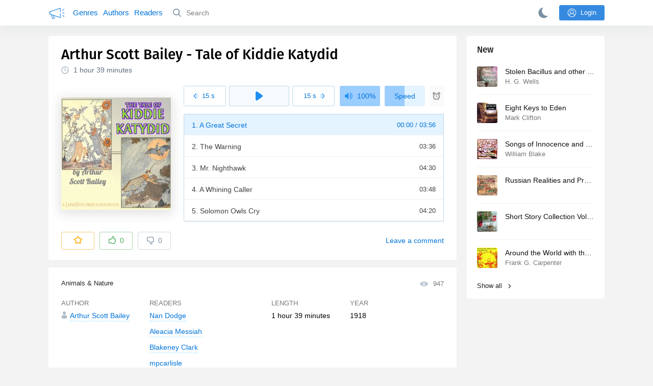

--- FILE ---
content_type: text/html; charset=utf-8
request_url: https://audiobooks.club/arthur-scott-bailey-tale-of-kiddie-katydid
body_size: 13848
content:
<!doctype html>
<html>


            
            

                    
    



<head>
    
        <meta charset="utf-8">
        <meta name="description" content="Read by Nan Dodge. Arthur Scott Bailey, a native of the state of Vermont, wrote over forty children's books using a variety of animals, birds">
        <meta name="keywords" content="audiobook, online, free audio book, Animals &amp; Nature, Arthur Scott Bailey">
        <meta name="viewport" content="width=device-width, initial-scale=1.0, minimum-scale=1.0, maximum-scale=1.0, user-scalable=0">
        <meta name="robots" content="index,follow">
        <meta name="theme-color" content="#358AE0">

        <title>Tale of Kiddie Katydid (Arthur Scott Bailey) - Audiobook Listen Online</title>

        
                    <link rel="alternate" type="application/rss+xml" href="https://audiobooks.club/rss/comments/11003/" title="Arthur Scott Bailey - Tale of Kiddie Katydid">
        
        
                    <link rel="canonical" href="https://audiobooks.club/arthur-scott-bailey-tale-of-kiddie-katydid" />
        
        
        
            
            <link rel="stylesheet" type="text/css" href="https://audiobooks.club/application/tmp/templates/cache/abcl/521a71c6aa5d6ceeebbd6946c832de45.css?v=012" />

        
    <link rel="preload" href="https://audiobooks.club/fonts/firaSans-medium.woff2" as="font" crossorigin="crossorigin" type="font/woff2">
    <link rel="search" type="application/opensearchdescription+xml" href="https://audiobooks.club/search/opensearch/" title="Audiobooks.club - The best for your ears" />


        <link rel="shortcut icon" href="https://audiobooks.club/application/frontend/skin/abcl/assets/images/favicons/favicon.ico?v6">
        <link rel="manifest" href="https://audiobooks.club/application/frontend/skin/abcl/assets/manifest.json?v5">

        <script>
            var PATH_ROOT                   = 'https://audiobooks.club/',PATH_SKIN                   = 'https://audiobooks.club/application/frontend/skin/abcl',PATH_FRAMEWORK_FRONTEND     = 'https://audiobooks.club/framework/frontend/framework',PATH_FRAMEWORK_LIBS_VENDOR  = 'https://audiobooks.club/framework/libs/vendor',LIVESTREET_SECURITY_KEY = 'e387cb973aac3b5547639338ef7a1949',LANGUAGE                = 'en',WYSIWYG                 = false,ACTION = 'blog';var aRouter = [];aRouter['error'] = 'https://audiobooks.club/error/';aRouter['index'] = 'https://audiobooks.club/index/';aRouter['auth'] = 'https://audiobooks.club/auth/';aRouter['profile'] = 'https://audiobooks.club/profile/';aRouter['blog'] = 'https://audiobooks.club/genre/';aRouter['people'] = 'https://audiobooks.club/people/';aRouter['settings'] = 'https://audiobooks.club/settings/';aRouter['tag'] = 'https://audiobooks.club/tag/';aRouter['author'] = 'https://audiobooks.club/author/';aRouter['authors'] = 'https://audiobooks.club/authors/';aRouter['performer'] = 'https://audiobooks.club/reader/';aRouter['performers'] = 'https://audiobooks.club/readers/';aRouter['year'] = 'https://audiobooks.club/year/';aRouter['series'] = 'https://audiobooks.club/series/';aRouter['publisher'] = 'https://audiobooks.club/publisher/';aRouter['talk'] = 'https://audiobooks.club/talk/';aRouter['comments'] = 'https://audiobooks.club/comments/';aRouter['rss'] = 'https://audiobooks.club/rss/';aRouter['blogs'] = 'https://audiobooks.club/genres/';aRouter['search'] = 'https://audiobooks.club/search/';aRouter['admin'] = 'https://audiobooks.club/admin/';aRouter['ajax'] = 'https://audiobooks.club/ajax/';aRouter['feed'] = 'https://audiobooks.club/feed/';aRouter['stream'] = 'https://audiobooks.club/stream/';aRouter['subscribe'] = 'https://audiobooks.club/subscribe/';aRouter['content'] = 'https://audiobooks.club/content/';aRouter['property'] = 'https://audiobooks.club/property/';aRouter['wall'] = 'https://audiobooks.club/wall/';aRouter['history'] = 'https://audiobooks.club/history/';aRouter['apidata'] = 'https://audiobooks.club/apidata/';aRouter['rest'] = 'https://audiobooks.club/rest/';aRouter['checkp'] = 'https://audiobooks.club/checkp/';aRouter['socialpanel'] = 'https://audiobooks.club/socialpanel/';aRouter['updated'] = 'https://audiobooks.club/updated/';aRouter['studio'] = 'https://audiobooks.club/studio/';aRouter['label'] = 'https://audiobooks.club/label/';aRouter['sitemap'] = 'https://audiobooks.club/sitemap/';        </script>

        
    
    <script>(function(window, document, undefined) {var DOMReady = function(onInteractive, onComplete) {document.onreadystatechange = function() {var state = document.readyState;if (state === 'interactive' && onInteractive !== undefined) {onInteractive();}if (state === 'complete' && onComplete !== undefined) {onComplete();}};};var loadSymbols = function ( callback ) {var req = new XMLHttpRequest();req.onload = function (e) {document.querySelector('#symbols_place').innerHTML = e.target.response;if (callback!==undefined) callback();};req.open('GET', 'https://audiobooks.club/application/frontend/skin/abcl/assets/symbols_v2.svg?v=5', true);req.responseType = 'text';req.send();};DOMReady(function() {loadSymbols();});})(window, document);</script>

    <link rel="apple-touch-icon" href="https://audiobooks.club/application/frontend/skin/acl/assets/images/apple-touch-icon.png">


    <meta property="og:site_name" content="Audiobooks.club - The best for your ears" />
<meta property="og:type" content="article" />
<meta property="og:title" content="Arthur Scott Bailey - Tale of Kiddie Katydid" />
<meta property="og:description" content="Read by Nan Dodge. Arthur Scott Bailey, a native of the state of Vermont, wrote over forty children's books using a variety of animals, birds" />
<meta property="og:url" content="https://audiobooks.club/arthur-scott-bailey-tale-of-kiddie-katydid" />
<meta property="article:published_time" content="2020-08-10T10:56:17+03:00" />
<meta property="og:image" content="https://audiobooks.club/uploads/media/topic/2020/08/10/10/preview/911365832be39873d022_400x.jpg" />

</head>


    
    

<body class="layout layout--user-role-guest layout--user-role-not-admin  layout--side-folded" >
    
    

    <div id="symbols_place" style="display:none;"></div>
    
    

<header class="header__main">

  <div class="container__main">

    <a href="https://audiobooks.club/" class="logo__main">
      <svg class="icon icon-logo" xmlns="http://www.w3.org/2000/svg"><use xlink:href="#a-logo"></use></svg>
    </a>

    <div class="menu__mobile js-events-counter">
      <svg class="icon" xmlns="http://www.w3.org/2000/svg"><use xlink:href="#arrow-small"></use></svg>
            <span class="bubble pj-update hidden">0</span>
    </div>

    <div class="header-title item__mobile">
      <span class="header-title-text">Book</span>
      <svg class="icon scroll-to-top" xmlns="http://www.w3.org/2000/svg"><use xlink:href="#arrow-full"></use></svg>
    </div>

    <div class="menu__nav">
         <div class="container__remaining-width">
            <a href="https://audiobooks.club/genres/">Genres</a>
            <a href="https://audiobooks.club/authors/">Authors</a>
            <a href="https://audiobooks.club/readers/">Readers</a>
         </div>
           <form action="https://audiobooks.club/search/books" method="get" class="menu__search">
             <button type="submit" class="button-search">
               <svg class="icon icon-search" xmlns="http://www.w3.org/2000/svg"><use xlink:href="#search-icon"></use></svg>
             </button>
             <input type="text" name ='q' placeholder="Search"></input>
             <div class="button-close">
               <svg class="icon icon-close" xmlns="http://www.w3.org/2000/svg"><use xlink:href="#close-button"></use></svg>
             </div>
         </form>
         
         

         
    </div>

        <div class="button--login ls-button ls-button-submit js-button-login pull-right">
      <svg class="icon icon-user" xmlns="http://www.w3.org/2000/svg"><use xlink:href="#user-button"></use></svg>
      Login
    </div>
    <div class="menu__icons">
      <a href="#" title="Night mode" class="link__book button--night">
        <svg class="icon icon--moon" xmlns="http://www.w3.org/2000/svg"><use xlink:href="#moon"></use></svg>
      </a>
    </div>
      </div>
</header>




<div class="player__wrapper--fade"></div>
<div class="player__wrapper--bar unloaded">
    <div class="player__wrapper--bar--image button__player--play">
      <div class="player__picture"></div>
      <svg class="icon icon-pause" xmlns="http://www.w3.org/2000/svg"><use xlink:href="#pause_button_c"></use></svg>
      <svg class="icon icon-play" xmlns="http://www.w3.org/2000/svg"><use xlink:href="#play_button_c"></use></svg>
      <div class="percent-number"><span></span></div>
      
   </div>
   <div>
     <span class="player__wrapper--bar--caption"></span>
     <span class="player__wrapper--bar--author"></span>
   </div>
   
   <svg class="icon button-open icon-arrow-up" xmlns="http://www.w3.org/2000/svg"><use xlink:href="#arrow-small"></use></svg>
</div>
<div class="menu__player--wrapper unloaded">
     <a class="link__action link__backtobook item__mobile tap-link">
       <svg class="icon icon-arrow-left" xmlns="http://www.w3.org/2000/svg"><use xlink:href="#arrow-small"></use></svg>
       Summary
     </a>
     <div class="link__close item__mobile js-close-player">
       <svg class="icon icon-close" xmlns="http://www.w3.org/2000/svg"><use xlink:href="#close-button"></use></svg>
     </div>
     <div class="player__wrapper ">
      <div class="container__remaining-width player__sliders">
          <div class="player__volume">
            <svg class="icon" xmlns="http://www.w3.org/2000/svg"><use xlink:href="#volume"></use></svg>
            <span class="volume_value">100%</span>
            <span class="player__slider"></span>
          </div>
          <div class="player__speed">
            <span class="speed_value">1x</span>
            <span class="player__slider"></span>
          </div>
          <div class="player__timer">
            <svg class="icon" xmlns="http://www.w3.org/2000/svg"><use xlink:href="#timer"></use></svg>
          </div>
      </div>
      <div class="container__remaining-width player__desktop">
          <div class="player__picture button__player--play">
            <svg class="icon icon-pause" xmlns="http://www.w3.org/2000/svg"><use xlink:href="#pause_button_c"></use></svg>
            <svg class="icon icon-play" xmlns="http://www.w3.org/2000/svg"><use xlink:href="#play_button_c"></use></svg>
            
          </div>
          <div class="player__title">
          <span class="player__title--main">
              <span class="wrapper"></span>
          <span class="player__title--small book--chapter-current"></span>
          </div>
      </div>
         </div>
     <div class="menu__player--menu"></div>
   <div class="menu__player--block">
     <div class="menu__player--content">
       <div class="menu__player--content-small">
          <div class="tooltips"></div>
          <span class="book--chapter-current-title"></span>

          <div class="book__player--progress">
             <span class="menu__player--content--time player-time-current">00:00</span>
             <span class="menu__player--content--time player-time-duration">--:--</span>
             <span class="progress__bar progress__bar--player"></span>
          </div>
          <div class="jpl empty">
            <audio type="audio/mpeg"></audio>
          </div>
          <div class="full-width player--buttons">
             <button class="button__player button__player--back">
               <svg class="icon" xmlns="http://www.w3.org/2000/svg"><use xlink:href="#chapter_skip_back"></use></svg>
             </button>
             <button class="button__player button__player--back-text">
               <svg class="icon" xmlns="http://www.w3.org/2000/svg"><use xlink:href="#time_skip_back"></use></svg>
               <span>15 s</span>
             </button>
             <button class="button__player button__player--play">
               <svg class="icon icon-play" xmlns="http://www.w3.org/2000/svg"><use xlink:href="#play_button"></use></svg>
               <svg class="icon   icon-pause" xmlns="http://www.w3.org/2000/svg"><use xlink:href="#pause_button"></use></svg>
               
             </button>
             <button class="button__player button__player--forward-text">
               <span>15 s</span>
               <svg class="icon" xmlns="http://www.w3.org/2000/svg"><use xlink:href="#time_skip_forward"></use></svg>
             </button>
             <button class="button__player button__player--forward">
               <svg class="icon" xmlns="http://www.w3.org/2000/svg"><use xlink:href="#chapter_skip_forward"></use></svg>
             </button>
          </div>
         </div>
         <div class="full-width">
           <div class="container__remaining-width pull-left js-book-data"></div>
           <a class="ls-button link__backtobook item__desktop">
             <svg class="icon icon--history" xmlns="http://www.w3.org/2000/svg"><use xlink:href="#contents"></use></svg>
             Summary
           </a>
           <div class="container__remaining-width">
            <button class="button__open full-width">Chapters
              <svg class="icon icon-arrow" xmlns="http://www.w3.org/2000/svg"><use xlink:href="#arrow-small"></use></svg>
            </button>
           </div>
         </div>
         <div class="full-width menu__player--content-chapters player--chapters">
           <div class="mobile__title--chapters">List of chapters</div>
                <div class="mobile__button--close mobile__button--close--chapters">
                  <svg class="icon icon-close" xmlns="http://www.w3.org/2000/svg"><use xlink:href="#close-button"></use></svg>
                </div>
                <div class="global__popup--content">
                  <div class="chapter__default">
                   <div class="chapter__default--time">--:--</div>
                   <div class="chapter__default--title"></div>
                  </div>
                </div>
        </div>
       </div>
   </div>
</div>



<div class="mobile__popup mobile__popup--speed">
     <div class="mobile__popup--content">
       <span class="mobile__popup--content--caption">Speed</span>
       <span class="mobile__popup--speed--slider progress__bar"></span>
       <div class="speed_controls">
         <span val="minus" class="speed__control icon-minus"><svg class="icon" xmlns="http://www.w3.org/2000/svg"><use xlink:href="#minus-icon"></use></svg></span>
         <span class="speed_value">1x</span>
         <span val="plus" class="speed__control icon-plus"><svg class="icon" xmlns="http://www.w3.org/2000/svg"><use xlink:href="#plus-icon"></use></svg></span>
      </div>
   </div>
   <div class="mobile__popup--button mobile__popup--button--save">
        Save
   </div>
</div>

<div class="mobile__popup mobile__popup--timer">
     <div class="mobile__popup--content">
       <span class="mobile__popup--content--caption">Sleep timer</span>
     <span class="mobile__popup--content--caption-small">Will stop after</span>
     <div class="timer__wrapper">
        <div class="timer__wrapper__wrapper timer__hours" data-val="0">
          <span val="minus" class="timer__control icon-minus"><svg class="icon" xmlns="http://www.w3.org/2000/svg"><use xlink:href="#minus-icon"></use></svg></span>
          <span val="plus" class="timer__control icon-plus"><svg class="icon" xmlns="http://www.w3.org/2000/svg"><use xlink:href="#plus-icon"></use></svg></span>
          <span class="timer__text ">0 <span>hours</span></span>
        </div>
        <div class="timer__wrapper__wrapper timer__minutes" data-val="20">
          <span val="minus" class="timer__control icon-minus"><svg class="icon" xmlns="http://www.w3.org/2000/svg"><use xlink:href="#minus-icon"></use></svg></span>
          <span val="plus" class="timer__control icon-plus"><svg class="icon" xmlns="http://www.w3.org/2000/svg"><use xlink:href="#plus-icon"></use></svg></span>
          <span class="timer__text">20 <span>minutes</span></span>
        </div>
     </div>
     <span class="mobile__popup--content--button button-start">Turn on</span>
   </div>
   
     <div class="mobile__popup--button mobile__button--close">
        Close
   </div>
</div>




    
    <main class="container__main">
      
        

          <div class="content__main__articles  content__article">

              

              
              
              

                            
              
                                  
                                            
                                                            

              
              
    
    



    
            










<article class="ls-topic js-topic" data-target-id="11003" data-bid="11001"  itemscope itemtype="http://schema.org/Book">
    <div class="content__main__book--item content__main__book--item--main js-book-page playlist--show">

      <div class="full-width book--header">
          <div class="caption__article-main-mobile--container">
            <h1 class="caption__article-main">Arthur Scott Bailey - Tale of Kiddie Katydid</h1>
            <div class="caption__article-title hidden" itemprop="name">Tale of Kiddie Katydid</div>
                          <a href="https://audiobooks.club/author/Arthur%20Scott%20Bailey" class="link__action caption__article-author">
                Arthur Scott Bailey
              </a>
                      </div>

          
          

                      <span class="caption__article-duration link__action--label--listen wrapper--history-menu" data-bid="11001" >
              <svg class="icon icon-percent" xmlns="http://www.w3.org/2000/svg"><use xlink:href="#clock"></use></svg>
              <span class="percent-number"><span class="hours">1 hour</span> <span class="minutes">39 minutes</span></span>
                          </span>
                                                            
          
      </div>

      
      <div class="book--table">
        <div class="container__remaining-width book--cover">
          <div class="cover__wrapper--image book-id-11001">
                           <img class="lazy" src="https://audiobooks.club/uploads/media/topic/2020/08/10/10/preview/911365832be39873d022_42x.jpg" data-src="https://audiobooks.club/uploads/media/topic/2020/08/10/10/preview/911365832be39873d022_400x.jpg" alt="Tale of Kiddie Katydid" />
               
            
                           <div style="display:none;" class="mobile__button--play button__player--play player-loading button__player--bookpage--play button__player--play-11001 player-loading">
                 <svg class="icon icon-pause" xmlns="http://www.w3.org/2000/svg"><use xlink:href="#pause_button_c"></use></svg>
                 <svg class="icon icon-play" xmlns="http://www.w3.org/2000/svg"><use xlink:href="#play_button_c"></use></svg>
                 <div class="player-loader"><span></span><span></span><span></span></div>
                 <svg viewBox="0 0 36 36" class="circular-chart hidden">
                  <path class="circle-path" stroke-dasharray="0, 100" d="M18 2.0845 a 15.9155 15.9155 0 0 1 0 31.831 a 15.9155 15.9155 0 0 1 0 -31.831"></path>
                 </svg>
               </div>

             
          </div>
        </div>
        <div class="container__remaining-width book--player unloaded book-id-11001">
                        <div class="full-width content__main__book--item--content--player">
                      <div class="container__remaining-width player--buttons player--buttons-book player--buttons-onefile">
                            
                            <button class="button__player button__player--back-text">
                              <svg class="icon" xmlns="http://www.w3.org/2000/svg"><use xlink:href="#time_skip_back"></use></svg>
                              <span>15 s</span>
                            </button>
                            <button class="button__player button__player--play button__player--bookpage--play button__player--play-11001">
                              <svg class="icon icon-play" xmlns="http://www.w3.org/2000/svg"><use xlink:href="#play_button"></use></svg>
                              <svg class="icon icon-pause" xmlns="http://www.w3.org/2000/svg"><use xlink:href="#pause_button"></use></svg>
                              <div class="player-loader"><span></span><span></span><span></span></div>
                            </button>
                            <button class="button__player button__player--forward-text">
                              <span>15 s</span>
                              <svg class="icon" xmlns="http://www.w3.org/2000/svg"><use xlink:href="#time_skip_forward"></use></svg>
                            </button>
                            <button class="button__player button__player--speed player__speed speed_value" data-bid="11001">1x</button>
                            
                      </div>
                        <div class="container__remaining-width">
                          <div class="volume__hor item__desktop">
                              <svg class="icon" xmlns="http://www.w3.org/2000/svg"><use xlink:href="#volume"></use></svg>
                              <div class="volume_value">100%</div>
                          </div>
                          <div class="speed__hor item__desktop">
                            <div class="speed_value">Speed</div>
                          </div>
                          <div class="player__timer">
                            <svg class="icon" xmlns="http://www.w3.org/2000/svg"><use xlink:href="#timer"></use></svg>
                          </div>
                        </div>


                        <div class="bookpage--chapters player--chapters" data-slideout-ignore>
                            <div class="chapter__default">
                               <div class="chapter__default--time"></div>
                               <div class="chapter__default--title"></div>
                            </div>
                                                   </div>
              </div>
                    



      </div>

    </div>

        <div class="book--bottom">
      <div class="cover__wrapper--buttons">
        











<div class="ls-counter ls-favourite   js-favourite-topic ls-topic-favourite"
     data-param-i-target-id="11003"
     data-type="topic"
     title="Add to favourite"
     >

    
      <svg class="icon icon-star" xmlns="http://www.w3.org/2000/svg"><use xmlns:xlink="http://www.w3.org/1999/xlink" xlink:href="#star_empty"></use></svg>
      
      <span class="counter-number ls-favourite-count js-favourite-count" style="display: none;">
        0
      </span>
</div>

        













                
    


    


<div class="ls-vote ls-vote-body ls-vote--count-zero ls-vote--not-voted ls-vote--default  js-vote-topic"  data-param-i-target-id="11003" data-type="topic">
    
        
                          
              <div class="ls-vote-item ls-vote-item-up js-vote-item ls-counter " title="" data-vote-value="1">
                <svg class="icon" xmlns="http://www.w3.org/2000/svg"><use xlink:href="#like_empty"></use></svg>
                <span class="counter-number js-vote-rating-up">0</span>
              </div>

              
              <div class="ls-vote-item ls-vote-item-down js-vote-item ls-counter  " title="" data-vote-value="-1">
                <svg class="icon" xmlns="http://www.w3.org/2000/svg"><use xlink:href="#dislike_empty"></use></svg>
                <span class="counter-number js-vote-rating-down">0</span>
              </div>
            
        
</div>

      </div>


      <div class="top-comments item__desktop">
              </div>

      <a href="#comments" class="link__action link__action--comments tap-link">
        <svg class="icon icon-comments" xmlns="http://www.w3.org/2000/svg"><use xlink:href="#comments-icon"></use></svg>
                 Leave a comment
               </a>

      <div class="link__action link__action--showall tap-link item__mobile js-playlist-show" data-mode="1">
        <svg class="icon" xmlns="http://www.w3.org/2000/svg"><use xlink:href="#contents"></use></svg>
        <span>Hide chapters</span>
      </div>

      </div>
    



  </div>

  


  <div class="content__main__book--item">
      <div class="full-width">
                                <a href="https://audiobooks.club/genre/animals-nature/" class="section__title">
                            Animals & Nature
            </a>
        
        <span class="link__action--label link__action--label--views pull-right">
          <svg class="icon" xmlns="http://www.w3.org/2000/svg"><use xlink:href="#views"></use></svg>
          947
        </span>

      </div>
    

      
                  <div class="full-width ">
            <div class="caption__article--about-block about-author">
        <div class="content__main__book--item--caption">
          Author        </div>
        <span class="content__article--about-content about-author">
                                                    <div class="tooltip__wrapper ">
    <a rel="author" class="link__author" href="https://audiobooks.club/author/Arthur%20Scott%20Bailey/">
              <svg class="icon icon-author" xmlns="http://www.w3.org/2000/svg"><use xlink:href="#author"></use></svg>
            <span itemprop="author">Arthur Scott Bailey</span>
    </a>
    <div class="tooltip__main tooltip__main--top">
      
       













                
    


    


<div class="ls-vote ls-vote-body ls-vote--count-zero ls-vote--not-voted ls-vote--default  js-vote-author"  data-param-i-target-id="756" data-type="author">
    
        
                          
              <div class="ls-vote-item ls-vote-item-up js-vote-item ls-counter " title="" data-vote-value="1">
                <svg class="icon" xmlns="http://www.w3.org/2000/svg"><use xlink:href="#like_empty"></use></svg>
                <span class="counter-number js-vote-rating-up">0</span>
              </div>

              
              <div class="ls-vote-item ls-vote-item-down js-vote-item ls-counter  " title="" data-vote-value="-1">
                <svg class="icon" xmlns="http://www.w3.org/2000/svg"><use xlink:href="#dislike_empty"></use></svg>
                <span class="counter-number js-vote-rating-down">0</span>
              </div>
            
        
</div>

    </div>
  </div>

                                                        </span>
      </div>
                  <div class="caption__article--about-block">
        <div class="content__main__book--item--caption">
          Readers        </div>
        <span class="content__article--about-content">
                                      <div class="tooltip__wrapper ">
    <a rel="performer" class="link__reader" href="https://audiobooks.club/reader/Nan%20Dodge/">
            <span>Nan Dodge</span>
    </a>
    <div class="tooltip__main tooltip__main--top">
      
     













                
    


    


<div class="ls-vote ls-vote-body ls-vote--count-zero ls-vote--not-voted ls-vote--default  js-vote-performer"  data-param-i-target-id="23685" data-type="performer">
    
        
                          
              <div class="ls-vote-item ls-vote-item-up js-vote-item ls-counter " title="" data-vote-value="1">
                <svg class="icon" xmlns="http://www.w3.org/2000/svg"><use xlink:href="#like_empty"></use></svg>
                <span class="counter-number js-vote-rating-up">0</span>
              </div>

              
              <div class="ls-vote-item ls-vote-item-down js-vote-item ls-counter  " title="" data-vote-value="-1">
                <svg class="icon" xmlns="http://www.w3.org/2000/svg"><use xlink:href="#dislike_empty"></use></svg>
                <span class="counter-number js-vote-rating-down">0</span>
              </div>
            
        
</div>

    </div>
  </div>

                                          <div class="tooltip__wrapper ">
    <a rel="performer" class="link__reader" href="https://audiobooks.club/reader/Aleacia%20Messiah/">
            <span>Aleacia Messiah</span>
    </a>
    <div class="tooltip__main tooltip__main--top">
      
     













                
    


    


<div class="ls-vote ls-vote-body ls-vote--count-zero ls-vote--not-voted ls-vote--default  js-vote-performer"  data-param-i-target-id="52320" data-type="performer">
    
        
                          
              <div class="ls-vote-item ls-vote-item-up js-vote-item ls-counter " title="" data-vote-value="1">
                <svg class="icon" xmlns="http://www.w3.org/2000/svg"><use xlink:href="#like_empty"></use></svg>
                <span class="counter-number js-vote-rating-up">0</span>
              </div>

              
              <div class="ls-vote-item ls-vote-item-down js-vote-item ls-counter  " title="" data-vote-value="-1">
                <svg class="icon" xmlns="http://www.w3.org/2000/svg"><use xlink:href="#dislike_empty"></use></svg>
                <span class="counter-number js-vote-rating-down">0</span>
              </div>
            
        
</div>

    </div>
  </div>

                                          <div class="tooltip__wrapper ">
    <a rel="performer" class="link__reader" href="https://audiobooks.club/reader/Blakeney%20Clark/">
            <span>Blakeney Clark</span>
    </a>
    <div class="tooltip__main tooltip__main--top">
      
     













                
    


    


<div class="ls-vote ls-vote-body ls-vote--count-zero ls-vote--not-voted ls-vote--default  js-vote-performer"  data-param-i-target-id="44731" data-type="performer">
    
        
                          
              <div class="ls-vote-item ls-vote-item-up js-vote-item ls-counter " title="" data-vote-value="1">
                <svg class="icon" xmlns="http://www.w3.org/2000/svg"><use xlink:href="#like_empty"></use></svg>
                <span class="counter-number js-vote-rating-up">0</span>
              </div>

              
              <div class="ls-vote-item ls-vote-item-down js-vote-item ls-counter  " title="" data-vote-value="-1">
                <svg class="icon" xmlns="http://www.w3.org/2000/svg"><use xlink:href="#dislike_empty"></use></svg>
                <span class="counter-number js-vote-rating-down">0</span>
              </div>
            
        
</div>

    </div>
  </div>

                                          <div class="tooltip__wrapper ">
    <a rel="performer" class="link__reader" href="https://audiobooks.club/reader/mpcarlisle/">
            <span>mpcarlisle</span>
    </a>
    <div class="tooltip__main tooltip__main--top">
      
     













                
    


    


<div class="ls-vote ls-vote-body ls-vote--count-zero ls-vote--not-voted ls-vote--default  js-vote-performer"  data-param-i-target-id="51546" data-type="performer">
    
        
                          
              <div class="ls-vote-item ls-vote-item-up js-vote-item ls-counter " title="" data-vote-value="1">
                <svg class="icon" xmlns="http://www.w3.org/2000/svg"><use xlink:href="#like_empty"></use></svg>
                <span class="counter-number js-vote-rating-up">0</span>
              </div>

              
              <div class="ls-vote-item ls-vote-item-down js-vote-item ls-counter  " title="" data-vote-value="-1">
                <svg class="icon" xmlns="http://www.w3.org/2000/svg"><use xlink:href="#dislike_empty"></use></svg>
                <span class="counter-number js-vote-rating-down">0</span>
              </div>
            
        
</div>

    </div>
  </div>

                                          <div class="tooltip__wrapper ">
    <a rel="performer" class="link__reader" href="https://audiobooks.club/reader/Jyothi/">
            <span>Jyothi</span>
    </a>
    <div class="tooltip__main tooltip__main--top">
      
     













                
    


    


<div class="ls-vote ls-vote-body ls-vote--count-zero ls-vote--not-voted ls-vote--default  js-vote-performer"  data-param-i-target-id="51674" data-type="performer">
    
        
                          
              <div class="ls-vote-item ls-vote-item-up js-vote-item ls-counter " title="" data-vote-value="1">
                <svg class="icon" xmlns="http://www.w3.org/2000/svg"><use xlink:href="#like_empty"></use></svg>
                <span class="counter-number js-vote-rating-up">0</span>
              </div>

              
              <div class="ls-vote-item ls-vote-item-down js-vote-item ls-counter  " title="" data-vote-value="-1">
                <svg class="icon" xmlns="http://www.w3.org/2000/svg"><use xlink:href="#dislike_empty"></use></svg>
                <span class="counter-number js-vote-rating-down">0</span>
              </div>
            
        
</div>

    </div>
  </div>

              <div class="wrapper__hidden">                            <div class="tooltip__wrapper ">
    <a rel="performer" class="link__reader" href="https://audiobooks.club/reader/JNGraber/">
            <span>JNGraber</span>
    </a>
    <div class="tooltip__main tooltip__main--top">
      
     













                
    


    


<div class="ls-vote ls-vote-body ls-vote--count-zero ls-vote--not-voted ls-vote--default  js-vote-performer"  data-param-i-target-id="53362" data-type="performer">
    
        
                          
              <div class="ls-vote-item ls-vote-item-up js-vote-item ls-counter " title="" data-vote-value="1">
                <svg class="icon" xmlns="http://www.w3.org/2000/svg"><use xlink:href="#like_empty"></use></svg>
                <span class="counter-number js-vote-rating-up">0</span>
              </div>

              
              <div class="ls-vote-item ls-vote-item-down js-vote-item ls-counter  " title="" data-vote-value="-1">
                <svg class="icon" xmlns="http://www.w3.org/2000/svg"><use xlink:href="#dislike_empty"></use></svg>
                <span class="counter-number js-vote-rating-down">0</span>
              </div>
            
        
</div>

    </div>
  </div>

                                          <div class="tooltip__wrapper ">
    <a rel="performer" class="link__reader" href="https://audiobooks.club/reader/Ivan%20Yuan/">
            <span>Ivan Yuan</span>
    </a>
    <div class="tooltip__main tooltip__main--top">
      
     













                
    


    


<div class="ls-vote ls-vote-body ls-vote--count-zero ls-vote--not-voted ls-vote--default  js-vote-performer"  data-param-i-target-id="52838" data-type="performer">
    
        
                          
              <div class="ls-vote-item ls-vote-item-up js-vote-item ls-counter " title="" data-vote-value="1">
                <svg class="icon" xmlns="http://www.w3.org/2000/svg"><use xlink:href="#like_empty"></use></svg>
                <span class="counter-number js-vote-rating-up">0</span>
              </div>

              
              <div class="ls-vote-item ls-vote-item-down js-vote-item ls-counter  " title="" data-vote-value="-1">
                <svg class="icon" xmlns="http://www.w3.org/2000/svg"><use xlink:href="#dislike_empty"></use></svg>
                <span class="counter-number js-vote-rating-down">0</span>
              </div>
            
        
</div>

    </div>
  </div>

                                          <div class="tooltip__wrapper ">
    <a rel="performer" class="link__reader" href="https://audiobooks.club/reader/John/">
            <span>John</span>
    </a>
    <div class="tooltip__main tooltip__main--top">
      
     













                
    


    


<div class="ls-vote ls-vote-body ls-vote--count-positive ls-vote--not-voted ls-vote--default  js-vote-performer"  data-param-i-target-id="19280" data-type="performer">
    
        
                          
              <div class="ls-vote-item ls-vote-item-up js-vote-item ls-counter " title="" data-vote-value="1">
                <svg class="icon" xmlns="http://www.w3.org/2000/svg"><use xlink:href="#like_empty"></use></svg>
                <span class="counter-number js-vote-rating-up">1</span>
              </div>

              
              <div class="ls-vote-item ls-vote-item-down js-vote-item ls-counter  " title="" data-vote-value="-1">
                <svg class="icon" xmlns="http://www.w3.org/2000/svg"><use xlink:href="#dislike_empty"></use></svg>
                <span class="counter-number js-vote-rating-down">0</span>
              </div>
            
        
</div>

    </div>
  </div>

                                                  
            </div>
            <div class="tooltip__wrapper">
              <span class="link__author show--more">Show 3 more
                <svg class="icon icon-arrow" xmlns="http://www.w3.org/2000/svg"><use xlink:href="#arrow-small"></use></svg>
              </span>
            </div>
                              </span>
      </div>
            
              <div class="caption__article--about-block">
          <div class="content__main__book--item--caption">
            Length
          </div>
          <span class="content__article--about-content book-duration-11001">
              <span class="hours">1 hour</span> <span class="minutes">39 minutes</span>
              <span class="rate"></span>
          </span>
        </div>
                    <div class="caption__article--about-block">
          <div class="content__main__book--item--caption">
            Year
          </div>
          <span class="content__article--about-content">
              1918
          </span>
        </div>
            
          </div>

    

    

    

    <div class="description__article-main" itemprop="description">
      <div class="content__main__book--item--caption">Summary</div>
      Arthur Scott Bailey, a native of the state of Vermont, wrote over forty children's books using a variety of animals, birds and even insects to entertain. The Tale of Kiddie Katydid is one of 16 stories of his Tuck-Me-In Tales series. — Summary by Larry Wilson
    </div>

    
    
    <div class="content__main__book--item--shares">
      <a class="shares__item shares__item--facebook" href="https://www.facebook.com/sharer/sharer.php?u=https://audiobooks.club/arthur-scott-bailey-tale-of-kiddie-katydid" target="_blank" rel="nofollow noopener">
        <svg class="icon" xmlns="http://www.w3.org/2000/svg"><use xlink:href="#facebook-icon"></use></svg>
      </a>
      <a class="shares__item shares__item--twitter" href="http://twitter.com/share?text=Audiobook: Arthur Scott Bailey - Tale of Kiddie Katydid&url=https://audiobooks.club/arthur-scott-bailey-tale-of-kiddie-katydid" target="_blank" rel="nofollow noopener">
        <svg class="icon" xmlns="http://www.w3.org/2000/svg"><use xlink:href="#twitter-icon"></use></svg>
      </a>
      <a class="shares__item shares__item--telegram" href="https://telegram.me/share/url?url=https://audiobooks.club/arthur-scott-bailey-tale-of-kiddie-katydid&text=Audiobook: Arthur Scott Bailey - Tale of Kiddie Katydid" target="_blank" rel="nofollow noopener">
        <svg class="icon" xmlns="http://www.w3.org/2000/svg"><use xlink:href="#telegram-icon"></use></svg>
      </a>
  </div>

  
  <div xmlns:v="http//rdf.data-vocabulary.org/#" class="hidden">
    <span typeof="v:Breadcrumb"><a href="/" rel="v:url" property= "v:title">audiobooks.club</a></span>
    <span typeof="v:Breadcrumb"><a href="https://audiobooks.club/genre/animals-nature/" rel="v:url" property="v:title">Animals & Nature</a></span>
        <span typeof="v:Breadcrumb"><a href="https://audiobooks.club/author/Arthur Scott Bailey/" rel="v:url" property="v:title">Arthur Scott Bailey</a></span>
        <span typeof="v:Breadcrumb"><a href="https://audiobooks.club/arthur-scott-bailey-tale-of-kiddie-katydid" rel="v:url" property="v:title">Tale of Kiddie Katydid</a></span>
  </div>

  <div class="preconnect"><link rel="preconnect" href="https://m2.audiobooks.club/"></div>
</article>


  <div class="content__main__book--item">
    <span class="caption__article-main--book">
              More from <a href="https://audiobooks.club/author/Arthur%20Scott%20Bailey/">Arthur Scott Bailey</a></span>
          </span>
    <div class="block-container">
                  <div class="col-md-4">
            <a href="https://audiobooks.club/arthur-scott-bailey-tale-of-fatty-coon" class="content__main__book--item--small tap-link js-title-topic" title="This series of Tuck Me In Tales and Slumber Town Tales of animal stories for children from three to eight years, tells of the adventures of the...">
                  <img class="lazy" data-src="https://audiobooks.club/uploads/media/topic/2020/08/10/10/preview/e6e0a2e790927c1c4f8f_100x100crop.jpg" />
                  <div class="caption-wrapper">
                    <span class="caption">Tale of Fatty Coon</span>
                                          <span class="author">Lynda Marie Neilson</span>
                                      </div>
                  
              </a>
        </div>
                  <div class="col-md-4">
            <a href="https://audiobooks.club/arthur-scott-bailey-tale-of-grunty-pig" class="content__main__book--item--small tap-link js-title-topic" title="Arthur Scott Bailey, a native of the state of Vermont, wrote over forty children&#039;s books using a variety of animals, birds and even insects to...">
                  <img class="lazy" data-src="https://audiobooks.club/uploads/media/topic/2020/08/10/11/preview/90755ccbf7c1bb8369e8_100x100crop.jpg" />
                  <div class="caption-wrapper">
                    <span class="caption">Tale of Grunty Pig</span>
                                          <span class="author">Shasta</span>
                                      </div>
                  
              </a>
        </div>
                  <div class="col-md-4">
            <a href="https://audiobooks.club/arthur-scott-bailey-tale-of-rusty-wren" class="content__main__book--item--small tap-link js-title-topic" title="Arthur Scott Bailey, a native of the state of Vermont, wrote over forty children&#039;s books using a variety of animals, birds and even insects to...">
                  <img class="lazy" data-src="https://audiobooks.club/uploads/media/topic/2020/08/10/10/preview/a80b12b6689a885c2f3f_100x100crop.jpg" />
                  <div class="caption-wrapper">
                    <span class="caption">Tale of Rusty Wren</span>
                                          <span class="author">Foon</span>
                                      </div>
                  
              </a>
        </div>
                  <div class="col-md-4">
            <a href="https://audiobooks.club/arthur-scott-bailey-tale-of-henrietta-hen" class="content__main__book--item--small tap-link js-title-topic" title="The Tale of Henrietta Hen is a cute children&#039;s book filled with the adventures of a hen named Henrietta. (Summary by SarahParshall)">
                  <img class="lazy" data-src="https://audiobooks.club/uploads/media/topic/2020/07/11/12/preview/13b62b9d9dffb4c5fd9e_100x100crop.jpg" />
                  <div class="caption-wrapper">
                    <span class="caption">Tale of Henrietta Hen</span>
                                          <span class="author">Tom Merritt</span>
                                      </div>
                  
              </a>
        </div>
                  <div class="col-md-4">
            <a href="https://audiobooks.club/arthur-scott-bailey-tale-of-master-meadow-mouse" class="content__main__book--item--small tap-link js-title-topic" title="This volume in the series, Sleepy-Time Tales, follows the adventures of Master Meadow Mouse as he moves his home to various (safer) places, and...">
                  <img class="lazy" data-src="https://audiobooks.club/uploads/media/topic/2020/06/21/07/preview/96168386a7a8b21299cc_100x100crop.jpg" />
                  <div class="caption-wrapper">
                    <span class="caption">Tale of Master Meadow Mouse</span>
                                          <span class="author">Laura Caldwell</span>
                                      </div>
                  
              </a>
        </div>
                  <div class="col-md-4">
            <a href="https://audiobooks.club/arthur-scott-bailey-tale-of-billy-woodchuck" class="content__main__book--item--small tap-link js-title-topic" title="This collection of short stories is about the amusing adventures of Billy Woodchuck and the other animals he encounters around Pleasant Valley. He...">
                  <img class="lazy" data-src="https://audiobooks.club/uploads/media/topic/2020/08/10/11/preview/8a4659849b4e7f12a298_100x100crop.jpg" />
                  <div class="caption-wrapper">
                    <span class="caption">Tale of Billy Woodchuck</span>
                                          <span class="author">Jenn Broda</span>
                                      </div>
                  
              </a>
        </div>
          </div>

</div>


  <div class="content__main__book--item">
    <span class="caption__article-main--book">
             More from <a href="https://audiobooks.club/genre/animals-nature">Animals & Nature</a>
          </span>
    <div class="block-container">
                  <div class="col-md-4">
            <a href="https://audiobooks.club/arthur-scott-bailey-tale-of-fatty-coon" class="content__main__book--item--small tap-link js-title-topic" title="This series of Tuck Me In Tales and Slumber Town Tales of animal stories for children from three to eight years, tells of the adventures of the...">
                  <img class="lazy" data-src="https://audiobooks.club/uploads/media/topic/2020/08/10/10/preview/e6e0a2e790927c1c4f8f_100x100crop.jpg" />
                  <div class="caption-wrapper">
                    <span class="caption">Tale of Fatty Coon</span>
                                          <span class="author">Arthur Scott Bailey</span>
                                      </div>
                  
              </a>
        </div>
                  <div class="col-md-4">
            <a href="https://audiobooks.club/andrew-lang-brown-fairy-book" class="content__main__book--item--small tap-link js-title-topic" title="Andrew Lang’s Brown Fairy Book (1904) was a beautifully produced and illustrated edition of fairy tales that has become a classic. This was one of...">
                  <img class="lazy" data-src="https://audiobooks.club/uploads/media/topic/2020/06/25/09/preview/92ac49e796d2f22e13a8_100x100crop.jpg" />
                  <div class="caption-wrapper">
                    <span class="caption">Brown Fairy Book</span>
                                          <span class="author">Andrew Lang</span>
                                      </div>
                  
              </a>
        </div>
                  <div class="col-md-4">
            <a href="https://audiobooks.club/laura-e-howe-richards-joyous-story-of-toto" class="content__main__book--item--small tap-link js-title-topic" title="Toto and his grandmother become friends with many of the Forest Folk (such as Bruin, Racoon, Woodchuck, and Cracker the Squirrel) in this first...">
                  <img class="lazy" data-src="https://audiobooks.club/uploads/media/topic/2020/08/10/06/preview/e3fe0047c9d203316368_100x100crop.jpg" />
                  <div class="caption-wrapper">
                    <span class="caption">Joyous Story of Toto</span>
                                          <span class="author">Laura E. Howe Richards</span>
                                      </div>
                  
              </a>
        </div>
                  <div class="col-md-4">
            <a href="https://audiobooks.club/ella-rodman-church-among-the-trees-at-elmridge" class="content__main__book--item--small tap-link js-title-topic" title="«On that bright spring afternoon when three happy, interested children went off to the woods with their governess to take their first lesson in the...">
                  <img class="lazy" data-src="https://audiobooks.club/uploads/media/topic/2020/07/11/15/preview/0590daa8b745a1b46f07_100x100crop.jpg" />
                  <div class="caption-wrapper">
                    <span class="caption">Among the Trees at Elmridge</span>
                                          <span class="author">Ella Rodman Church</span>
                                      </div>
                  
              </a>
        </div>
                  <div class="col-md-4">
            <a href="https://audiobooks.club/arthur-scott-bailey-tale-of-freddie-firefly" class="content__main__book--item--small tap-link js-title-topic" title="He was able to draw a deep breath again as they reached the field of red clover, where Peppery Polly Bumblebee settled quickly upon a clover-top...">
                  <img class="lazy" data-src="https://audiobooks.club/uploads/media/topic/2020/07/11/13/preview/13eef476b1f335b9131a_100x100crop.jpg" />
                  <div class="caption-wrapper">
                    <span class="caption">Tale of Freddie Firefly</span>
                                          <span class="author">Arthur Scott Bailey</span>
                                      </div>
                  
              </a>
        </div>
                  <div class="col-md-4">
            <a href="https://audiobooks.club/arthur-scott-bailey-tale-of-betsy-butterfly" class="content__main__book--item--small tap-link js-title-topic" title="Arthur Scott Bailey (1877 – 1949) was the author of more than forty children&#039;s books. «Mr. Bailey centered all his plots in the animal, bird and...">
                  <img class="lazy" data-src="https://audiobooks.club/uploads/media/topic/2020/06/21/09/preview/414b01a3361672d328fe_100x100crop.jpg" />
                  <div class="caption-wrapper">
                    <span class="caption">Tale of Betsy Butterfly</span>
                                          <span class="author">Arthur Scott Bailey</span>
                                      </div>
                  
              </a>
        </div>
          </div>

</div>








    

    
    



    
        
    
    



<div id="comments" class="content__main__book--item js-comments ls-comments  js-topic-comments comments-loaded"
            data-target-type="topic"
            data-target-id="11003"
            data-user-id="0"
            data-comment-last-id="0"
            id="comments" >
      <h2 class="caption--inline js-comments-title">
                        No comments
                </h2>
      
    
    

    
    
    
    <div class="comments__block js-comment-list">
                    






            </div>
    
    
                        
            
                <form method="post" class="wrapper__input ls-comment-form js-comment-form-locked" onsubmit="return false;">
        <textarea class="ls-field-input text-area" placeholder="Your comment..." rows="2"></textarea>
        <div class="editor--buttons">
          <button class="ls-button ls-button--primary " type="submit">Send</button>
        </div>
      </form>
          


    
    


    
    














    
    
  </div>


        

              
          </div>
          
                      <div class="content__main__side--wrapper">
                <div class="content__main__side--item">
  <span class="caption__side">New</span>
  <div>
            

<div class="content__main__side--item--item js-title-topic" title="Collection of thrilling and thought-provoking short stories that showcase Wells&#039; incredible ability to blend science fiction, horror, and social...">
    <a href="https://audiobooks.club/h-g-wells-stolen-bacillus-and-other-stories" class="content__main__book--item--small tap-link">
      <img alt="Stolen Bacillus and other stories" src="https://audiobooks.club/uploads/media/topic/2020/08/10/11/preview/c914e2b9d6919303c784_100x100crop.jpg" />
      <div class="caption-wrapper">
        <span class="caption">Stolen Bacillus and other stories</span>
                  <span class="author">H. G. Wells</span>
              </div>
  </a>
</div>

            

<div class="content__main__side--item--item js-title-topic" title="When Earth loses contact with the colony planet Eden, an expedition is sent to find out why. Even though the planet has been determined to have no...">
    <a href="https://audiobooks.club/mark-clifton-eight-keys-to-eden" class="content__main__book--item--small tap-link">
      <img alt="Eight Keys to Eden" src="https://audiobooks.club/uploads/media/topic/2020/08/10/11/preview/3682616de04ba48d8b60_100x100crop.jpg" />
      <div class="caption-wrapper">
        <span class="caption">Eight Keys to Eden</span>
                  <span class="author">Mark Clifton</span>
              </div>
  </a>
</div>

            

<div class="content__main__side--item--item js-title-topic" title="«Innocence» and «Experience» are definitions of consciousness that rethink Milton&#039;s existential-mythic states of «Paradise» and «Fall». Blake...">
    <a href="https://audiobooks.club/william-blake-songs-of-innocence-and-experience-version-2" class="content__main__book--item--small tap-link">
      <img alt="Songs of Innocence and Experience (version 2)" src="https://audiobooks.club/uploads/media/topic/2020/08/10/11/preview/0052e33c88c0ce1ed5d1_100x100crop.jpg" />
      <div class="caption-wrapper">
        <span class="caption">Songs of Innocence and Experience (version 2)</span>
                  <span class="author">William Blake</span>
              </div>
  </a>
</div>

            

<div class="content__main__side--item--item js-title-topic" title="Fascinating and insightful collection of lectures given by distinguished Russian scholars during a pivotal time in Russian history. The lectures...">
    <a href="https://audiobooks.club/russian-realities-and-problems-lectures-delivered-at-cambridge-in-august-1916" class="content__main__book--item--small tap-link">
      <img alt="Russian Realities and Problems: Lectures delivered at Cambridge in August 1916" src="https://audiobooks.club/uploads/media/topic/2020/08/10/11/preview/5d4529e1423270125619_100x100crop.jpg" />
      <div class="caption-wrapper">
        <span class="caption">Russian Realities and Problems: Lectures delivered at Cambridge in August 1916</span>
                  <span class="author"></span>
              </div>
  </a>
</div>

            

<div class="content__main__side--item--item js-title-topic" title="Librivox readers have come together to bring you another diverse collection of short stories. This anthology brings you selections from Thomas...">
    <a href="https://audiobooks.club/short-story-collection-vol-081" class="content__main__book--item--small tap-link">
      <img alt="Short Story Collection Vol. 081" src="https://audiobooks.club/uploads/media/topic/2020/08/10/11/preview/8227a13cf45e3d3ac067_100x100crop.jpg" />
      <div class="caption-wrapper">
        <span class="caption">Short Story Collection Vol. 081</span>
                  <span class="author"></span>
              </div>
  </a>
</div>

            

<div class="content__main__side--item--item js-title-topic" title="An introduction to world geography for young and old alike. Topics such as China, Japan, the American Indian, Europe and the oceans on a beginning...">
    <a href="https://audiobooks.club/frank-g-carpenter-around-the-world-with-the-children" class="content__main__book--item--small tap-link">
      <img alt="Around the World with the Children" src="https://audiobooks.club/uploads/media/topic/2020/08/10/11/preview/ec8eff5c82cbcbf24f97_100x100crop.jpg" />
      <div class="caption-wrapper">
        <span class="caption">Around the World with the Children</span>
                  <span class="author">Frank G. Carpenter</span>
              </div>
  </a>
</div>

      </div>
  
<a href="https://audiobooks.club/index/" class="link__action link__action--showall">Show all
  <svg class="icon icon-arrow icon-arrow-right" xmlns="http://www.w3.org/2000/svg"><use xlink:href="#arrow-small"></use></svg>
</a>

</div>
            </div>
          
    </main>

    

    
        
    <footer class="footer__main container__main">
        <div class="left--side">
             <a href="https://audiobooks.club" class="link__logo">
               <svg class="icon icon-logo" xmlns="http://www.w3.org/2000/svg"><use xlink:href="#a-logo"></use></svg>
               AudioBooks.club
             </a>
             
        </div>
        
        <div class="right--side">
               <span class="link__mailto"><a href="mailto:support@akniga.org">Mail a letter</a></span>
               <a href="mailto:support@akniga.org" class="mobile__button">Mail a letter</a>
        </div>
    </footer>


    
    
    <div id="menu__mobile">
      <div class="menu__mobile--container">
        <div class="menu__mobile--container--section">
                      <span class="section__caption section__caption--guest">Authorization</span>
            <a href="#" class="link__action js-button-login">Login</a>
            <a href="https://audiobooks.club/auth/register/" class="link__action">Registration</a>
                   </div>
        <div class="menu__mobile--container--section">
           <span class="section__caption">Sections</span>
           <a href="https://audiobooks.club/genres/" class="link__action">Genres</a>
           <a href="https://audiobooks.club/authors/" class="link__action">Authors</a>
           <a href="https://audiobooks.club/readers/" class="link__action">Readers</a>
           <div class="link__action link__onoffnight button--night">Night mode
             <div class="onoffswitch">
                  <input type="checkbox" name="onoffswitch" class="onoffswitch-checkbox" id="onoffnight">
                  <label class="onoffswitch-label" for="onoffnight"></label>
              </div>
            </div>
        </div>
      </div>
    </div>



          <div class="updown">
        <svg class="icon icon-arrow-up" xmlns="http://www.w3.org/2000/svg"><use xlink:href="#arrow-small"></use></svg>
      </div>
    
    

<script type="text/javascript" >
   (function(m,e,t,r,i,k,a){m[i]=m[i]||function(){(m[i].a=m[i].a||[]).push(arguments)};
   m[i].l=1*new Date();k=e.createElement(t),a=e.getElementsByTagName(t)[0],k.async=1,k.src=r,a.parentNode.insertBefore(k,a)})
   (window, document, "script", "https://mc.yandex.ru/metrika/tag.js", "ym");

   ym(64968850, "init", {
        clickmap:true,
        trackLinks:true,
        accurateTrackBounce:true
   });
</script>
<script async src="https://www.googletagmanager.com/gtag/js?id=UA-78078819-2"></script>
<script>
  window.dataLayer = window.dataLayer || [];
  function gtag(){dataLayer.push(arguments);}
  gtag('js', new Date());

  gtag('config', 'UA-78078819-2');
</script>

<noscript><div><img src="https://mc.yandex.ru/watch/64968850" style="position:absolute; left:-9999px;" alt="" /></div></noscript>


    
    

        <div class="popup">
    <div class="global__popup"></div>
      <div class="global__popup--auth">
        <div class="global__popup--caption">Authorization</div>
        <div class="global__popup--button global__button--close">
           <svg class="icon icon-close" xmlns="http://www.w3.org/2000/svg"><use xlink:href="#close-button"></use></svg>
       </div>
       <div class="global__popup--content">
        





<form action="https://audiobooks.club/auth/login/" method="post" class="js-form-validate js-auth-login-form auth-login-form no-pjax">
    

    
    












    
                
    
    
    







    <div class="ls-field  ls-clearfix  "
        
        >

        
        
        
        <div class="ls-field-holder">
            
    <input type="text"     id="ls-field1532712640"
    class="ls-field-input "
    value=""    name="login"    placeholder="Email"                
        
        
        data-parsley-required="1"
            
        
        
        data-parsley-minlength="3"
        
    
 />

        </div>

        
            </div>



    
    












    
                
    
    
    







    <div class="ls-field  ls-clearfix  "
        
        >

        
        
        
        <div class="ls-field-holder">
            
    <input type="password"     id="ls-field1848171794"
    class="ls-field-input "
    value=""    name="password"    placeholder="Password"                
        
        
        data-parsley-required="1"
            
        
        
        data-parsley-minlength="2"
        
    
 />

        </div>

        
            </div>



    
    
    
    












    
        
    
    
    
    
    

    






    <div class="ls-field ls-field--checkbox  ls-clearfix hidden "
        
        >

        
        
        
        <div class="ls-field-holder">
            
    
    <input type="checkbox"     id="ls-field1135563214"
    class="ls-field-input "
    value="1"    name="remember"                
    
 checked />

        </div>

        
            </div>



    

            












    
    
    
    






    <input type="hidden"     id="ls-field1480022412"
    class="ls-field-input "
    value="https://audiobooks.club/arthur-scott-bailey-tale-of-kiddie-katydid"    name="return-path"                
    
 />


    
    







<button
                    type="submit"
            value=""
                                                name="submit_login"        class="ls-button ls-button--primary  "
        >
    
    
    
    Login

    </button>

            <div class="auth-extra">
          <a href="https://audiobooks.club/auth/password-reset/" class="no-pjax">Password recovery</a>
          <a href="https://audiobooks.club/auth/register/" class="no-pjax">Registration</a>
        </div>
    
</form>





        <div class="line"></div>
        <div class="global__popup-info">
            By logging in, you agree to the terms and conditions.
        </div>
       </div>
     </div>
    </div>
    


    


    


    
    
        
        <script src="https://audiobooks.club/application/tmp/templates/cache/abcl/1bd6f6da8fccb0eb4bda1a5c1859c194.js?v=015" ></script>
<!--[if lt IE 9]><script src="https://audiobooks.club/application/frontend/skin/abcl/components/ls-vendor/html5shiv.js?v=015" ></script><![endif]-->
<!--[if lt IE 9]><script src="https://audiobooks.club/application/frontend/skin/abcl/components/ls-vendor/jquery.placeholder.min.js?v=015" ></script><![endif]-->


        <script>
            ls.lang.load({"comments.comments_declension":"%%count%% comment;%%count%% comments;%%count%% comments","comments.unsubscribe":"Unsubscribe","comments.subscribe":"Subscribe","comments.folding.unfold":"Expand","comments.folding.fold":"Collapse","comments.folding.unfold_all":"Expand all","comments.folding.fold_all":"Collapse all","poll.notices.error_answers_max":"Maximum allowed answers %%count%%","favourite.add":"Add to favourite","favourite.remove":"Delete from favourite","field.geo.select_city":"Select city","field.geo.select_region":"Select region","blog.blog":"Genre","blog.add.fields.type.note_open":"Public - anyone can join, all topics are visible.","blog.add.fields.type.note_close":"Private - must be invited by the blog administrators. Topics are only visible to approved users.","blog.search.result_title":"%%count%% genres found;%%count%% genres found;%%count%% genres found","blog.blocks.navigator.blog":"Genre","common.success.add":"Successfully added","common.success.remove":"Successfully removed","common.remove_confirm":"About to remove. Are you sure?","pagination.notices.first":"Already on a first page!","pagination.notices.last":"Already on a last page!","user.actions.unfollow":"Unsubscribe","user.actions.follow":"Subscribe","user.friends.status.added":"Remove from friends","user.friends.status.notfriends":"Add to friends","user.friends.status.pending":"Add to friends","user.friends.status.rejected":"Request rejected","user.friends.status.sent":"Request sent","user.friends.status.linked":"Add to friends","user.settings.profile.notices.error_max_userfields":"You can`t add over %%count%% contact details","user.search.result_title":"Found %%count%% user;Found %%count%% users;Found %%count%% users","author.search.result_title":"%%count%% author found;%%count%% authors found;%%count%% authors found","performer.search.result_title":"performer.search.result_title","more.text":"Load more","more.text_count":"Load another (%%count%%)","more.empty":"Nothing left to load","validate.tags.count":"%%field%% Amount of tags must be within %%min%% to %%max%%)","uploader.attach.count":"%%count%% file uploaded;%%count%% files uploaded;%%count%% files uploaded","uploader.attach.empty":"No uploaded files","time.minutes_declension":"minute;minutes;minutes","time.hours_declension":"hour;hours;hours","blog.join.join":"Join","blog.join.leave":"Leave"});
            ls.registry.set({"recaptcha.site_key":"","comment_max_tree":7,"comment_show_form":false,"comment_use_paging":false,"topic_max_blog_count":3,"block_stream_show_tip":true,"poll_max_answers":20});
        </script>
    


    
</body>
</html>
